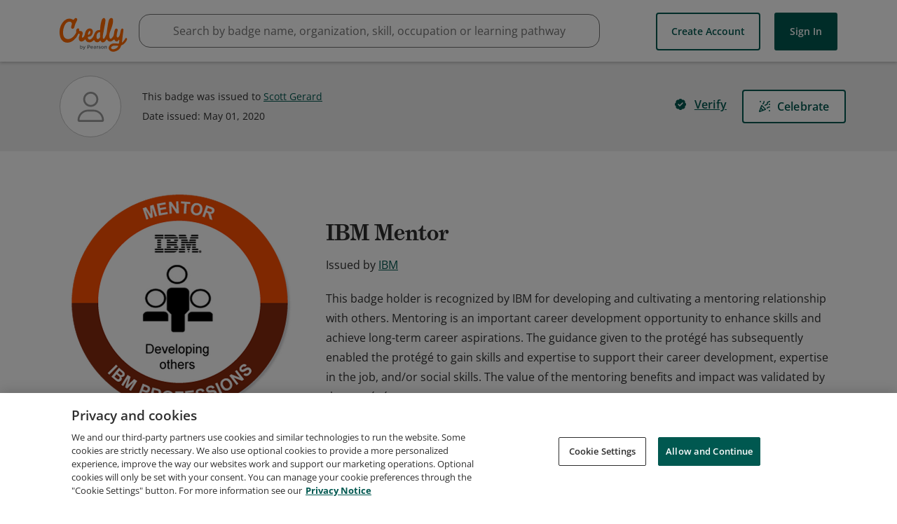

--- FILE ---
content_type: application/javascript
request_url: https://data.pendo.io/data/guide.js/65460ef3-56d0-45a3-7b3b-fe1ec0463054?id=21&jzb=eJx9jzFPwzAQhf_LzUmcxAlpM4EEEiyAVMrAYl1sN7hy7eA4TSuU_15biLKxnb579967bziqUXnrngS0wF4fnu9f2Bvbf533m21dnz4eIQHk3E7GR4mZtE5gcjqoP70fxpaQeZ4z7qTQ54zbA-lQ9HIkq3qd01XZpdgUZVp1skrXlDZpgwXFHa3E7iYnw9RpxVn0S8Bq8f5X5ifpID0K9AjttWkc1T9tNZp-wl4GhTRsu7kd7KhOsFz_-DWICYEO6KTxd9ddQCExnpc5KQpS5mUdbI_SjcqaiDOaFxllg7MiVRaW5QJinGnO&v=2.301.3_prod-io&ct=1763660354646
body_size: 73
content:
pendo.guidesPayload({"guides":[],"normalizedUrl":"http://www.credly.com/badges/8590382b-a712-4be4-9337-7a13af34df60/public_url","lastGuideStepSeen":{"isMultiStep":false,"state":""},"guideWidget":{"enabled":false,"hidePoweredBy":false},"guideCssUrl":"","throttling":{"count":1,"enabled":true,"interval":1,"unit":"Day"},"autoOrdering":[],"globalJsUrl":"","segmentFlags":[],"designerEnabled":false,"features":null,"id":"21","preventCodeInjection":false});